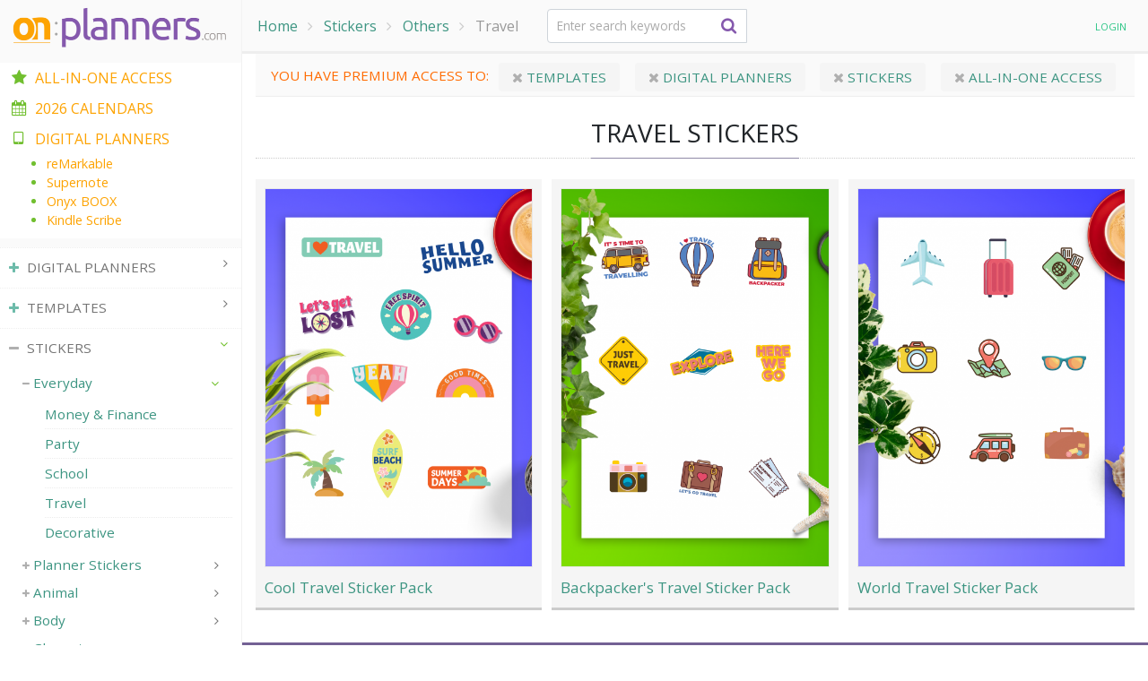

--- FILE ---
content_type: text/html; charset=UTF-8
request_url: https://onplanners.com/stickers/travel-category
body_size: 9927
content:
<!DOCTYPE html>
<html  lang="en" dir="ltr" prefix="og: https://ogp.me/ns#">
  <head>
    <meta charset="utf-8" />
<noscript><style>form.antibot * :not(.antibot-message) { display: none !important; }</style>
</noscript><link rel="canonical" href="https://onplanners.com/stickers/travel-category" />
<meta name="description" content="Decorate your planner with the cool travel stickers designed to help you make your planner spreads more informative. Download ZIP with PNG files and print them or upload to your iPad." />
<meta name="Generator" content="Drupal 8 (https://www.drupal.org)" />
<meta name="MobileOptimized" content="width" />
<meta name="HandheldFriendly" content="true" />
<meta name="viewport" content="width=device-width, initial-scale=1.0" />
<script type="application/ld+json">{"@context":"https:\/\/schema.org","@graph":[{"@type":"BreadcrumbList","itemListElement":[{"@type":"ListItem","position":1,"name":"Home","item":"https:\/\/onplanners.com\/"},{"@type":"ListItem","position":2,"name":"Stickers","item":"https:\/\/onplanners.com\/stickers\/printable-stickers"},{"@type":"ListItem","position":3,"name":"Others","item":"https:\/\/onplanners.com\/stickers\/others-category"},{"@type":"ListItem","position":4,"name":"Travel","item":"https:\/\/onplanners.com\/stickers\/travel-category"}]}]}</script>
<link rel="shortcut icon" href="/themes/planner/favicon.ico" type="image/vnd.microsoft.icon" />

    <title>Travel Stickers Collection - Download in PNG</title>

    <link rel="preconnect" href="https://www.googletagmanager.com" crossorigin>
    <link rel="preconnect" href="https://analytics.google.com" crossorigin>
    <link rel="preload" href="https://fonts.gstatic.com/s/opensans/v43/memSYaGs126MiZpBA-UvWbX2vVnXBbObj2OVZyOOSr4dVJWUgsjZ0B4gaVIUwaEQbjA.woff2" as="font" type="font/woff2" crossorigin="anonymous">
    <link rel="preload" href="/themes/planner/assets/vendor/icon-awesome/fonts/fontawesome-webfont.woff2?v=4.7.0" as="font" type="font/woff2" crossorigin="anonymous">
    <link href="https://fonts.googleapis.com/css2?family=Open+Sans&display=swap" rel="stylesheet">
    
    <link href="/themes/planner/css/fast-font.css" rel="stylesheet">
    <link href="/themes/planner/css/fast-min.css" rel="stylesheet">

  </head>
  <body class="path-taxonomy has-glyphicons">
    
      <div class="dialog-off-canvas-main-canvas" data-off-canvas-main-canvas>
    

<style type="text/css">
@media all and (min-width: 770px) {
  #navbar-content {
    width: 270px;
  }
  #content-wrapper {
    padding-left: 270px;
  }
}
</style>
  <div role="main" class="main-container container-fluid">
    <div class="row">
      <div class="content-wrapper" id="content-wrapper">

                                      <div class="col-12 px-0" role="heading">
                <div class="region region-header row no-gutters">
    <div class="menu-btn-toggle openNav">
	<div class="menu-btn">
		<span></span>
		<span></span>
		<span></span>
	</div>
</div>
<a class="logo" href="/"><img class="img-responsive" src="/themes/planner/assets/img/logo2-newColor2.png"></a>    <ol class="breadcrumb">
          <li >
                  <a href="/">Home</a>
              </li>
          <li >
                  <a href="/stickers/printable-stickers">Stickers</a>
              </li>
          <li >
                  <a href="/stickers/others-category">Others</a>
              </li>
          <li >
                  Travel
              </li>
      </ol>

<section id="block-cp-search" class="block block-core-planner block-cp-search clearfix col-12 col-md-3">
  
    

  <form id="searchMenu" class="u-header--search col-sm" aria-labelledby="searchInvoker" action="/search">
    <div class="js-form-type-search-api-autocomplete js-form-item-query input-group g-max-width-450">
      <input name="search_query" class="js-search-query search-query form-autocomplete form-control form-control-md g-rounded-4" type="text" value="" placeholder="Enter search keywords" data-search-api-autocomplete-search="search" data-autocomplete-path="/search_api_autocomplete/search?display=builder_layouts&amp;&amp;filter=query">

      <button type="submit" class="btn btn-search g-brd-none g-bg-transparent--hover g-pos-abs g-top-0 g-right-0 d-flex g-width-40 h-100 align-items-center justify-content-center g-font-size-16 g-z-index-2"><i class="fa fa-search"></i>
      </button>
    </div>
  </form>
</section>

<section id="block-ajaxuserlinks" class="block block-ajax-forms block-ajax-user-links block-user-login clearfix">
  
    

      <div id="user-links" class="user-links nav-item position-relative">
          <span class="jslink" data-rel="/user/login" title="Login">
      Login
    </span>
      </div>

  </section>

<section id="block-cart" class="js-block-commerce-cart block block-commerce-cart ml-3 mr-3 mt-2 clearfix">
  </section>


  </div>

            </div>
                  
                        <section  class="col-12">

                                <a id="main-content"></a>
              <div class="region region-content">
    <section id="block-premium-access" class="block block-commerce-custom block-premium-access clearfix">
  
    

        
<div class="acess-notificator mb-3">
  You have premium access to:
          
      <a class="premium-cat-link" href="/get-all-in-one?utm_source=notifications&amp;utm_medium=premium&amp;utm_campaign=templates#templates">
        <i class="fa fa-close"></i>
        Templates
              </a>
          
      <a class="premium-cat-link" href="/get-all-in-one?utm_source=notifications&amp;utm_medium=premium&amp;utm_campaign=digital#planners">
        <i class="fa fa-close"></i>
        Digital Planners
              </a>
          
      <a class="premium-cat-link" href="/get-all-in-one?utm_source=notifications&amp;utm_medium=premium&amp;utm_campaign=stickers#stickers">
        <i class="fa fa-close"></i>
        Stickers
              </a>
          
      <a class="premium-cat-link" href="/get-all-in-one?utm_source=notifications&amp;utm_medium=premium&amp;utm_campaign=allInOne">
        <i class="fa fa-close"></i>
        All-in-one Access
              </a>
    </div>

  </section>

<div data-drupal-messages-fallback class="hidden"></div>
    <div class="view view-taxonomy-term view-id-taxonomy_term view-display-id-page_term js-view-dom-id-4c868e1c560c1638cce364aea3e69cbe711a869c404632b730753cd32fe77633">
    
        
          <div class="view-header">
        <div class="u-heading-v3-1 g-mb-20 g-mt-20 text-center">
  <h2 class="text-uppercase h3 u-heading-v3__title g-brd-primary">Travel Stickers</h2>
</div>

      </div>
            
          <div class="view-content">
        <div data-drupal-views-infinite-scroll-content-wrapper class="views-infinite-scroll-content-wrapper clearfix form-group">
<div class="masonry-grid row g-mx-minus-5">
      
              
                  
        
    <div class="masonry-grid-item col-12 col-sm-6 col-md-6 g-px-5 g-mb-10 col-lg-4">
          <div class="template-teaser ts-teaser premium-template" data-ga-nid="3202" data-ga-title="Cool Travel Sticker Pack" data-ga-position="1" data-ga-variant="1531" data-ga-list="/stickers/travel-category [taxonomy_term-page_term]" data-ga-price="1.970000">
        
        <img class="img-fluid w-100 jslink lazy" src="/sites/default/files/styles/template_teaser/public/template-images/printable-travel-sticker-pack-3-template.png" srcset="data:image/svg+xml,%3Csvg%20xmlns%3D%27http%3A%2F%2Fwww.w3.org%2F2000%2Fsvg%27%20viewBox%3D%270%200%20100%20141.89189189189%27%3E%3C%2Fsvg%3E" data-srcset="/sites/default/files/styles/template_teaser/public/template-images/printable-travel-sticker-pack-3-template.png"  data-rel="/stickers/cool-travel" data-pin-nopin="true" />
    
    <a class="template-teaser-link" href="/stickers/cool-travel"><span>Cool Travel Sticker Pack</span>
</a>
      </div>

    </div>
              
        
        
    <div class="masonry-grid-item col-12 col-sm-6 col-md-6 g-px-5 g-mb-10 col-lg-4">
          <div class="template-teaser ts-teaser premium-template" data-ga-nid="3201" data-ga-title="Backpacker&#039;s Travel Sticker Pack" data-ga-position="2" data-ga-variant="1531" data-ga-list="/stickers/travel-category [taxonomy_term-page_term]" data-ga-price="1.970000">
        
        <img class="img-fluid w-100 jslink lazy" src="/sites/default/files/styles/template_teaser/public/template-images/printable-travel-sticker-pack-2-template.png" srcset="data:image/svg+xml,%3Csvg%20xmlns%3D%27http%3A%2F%2Fwww.w3.org%2F2000%2Fsvg%27%20viewBox%3D%270%200%20100%20141.89189189189%27%3E%3C%2Fsvg%3E" data-srcset="/sites/default/files/styles/template_teaser/public/template-images/printable-travel-sticker-pack-2-template.png"  data-rel="/stickers/travel-backpacker" data-pin-nopin="true" />
    
    <a class="template-teaser-link" href="/stickers/travel-backpacker"><span>Backpacker&#039;s Travel Sticker Pack</span>
</a>
      </div>

    </div>
              
        
        
    <div class="masonry-grid-item col-12 col-sm-6 col-md-6 g-px-5 g-mb-10 col-lg-4">
          <div class="template-teaser ts-teaser premium-template" data-ga-nid="3200" data-ga-title="World Travel Sticker Pack" data-ga-position="3" data-ga-variant="1531" data-ga-list="/stickers/travel-category [taxonomy_term-page_term]" data-ga-price="1.970000">
        
        <img class="img-fluid w-100 jslink lazy" src="/sites/default/files/styles/template_teaser/public/template-images/printable-travel-sticker-pack-1-template.png" srcset="data:image/svg+xml,%3Csvg%20xmlns%3D%27http%3A%2F%2Fwww.w3.org%2F2000%2Fsvg%27%20viewBox%3D%270%200%20100%20141.89189189189%27%3E%3C%2Fsvg%3E" data-srcset="/sites/default/files/styles/template_teaser/public/template-images/printable-travel-sticker-pack-1-template.png"  data-rel="/stickers/world-travel" data-pin-nopin="true" />
    
    <a class="template-teaser-link" href="/stickers/world-travel"><span>World Travel Sticker Pack</span>
</a>
      </div>

    </div>
  </div></div>

      </div>
    
          

                      </div>


  </div>

                  </section>

                
                              <footer class="footer col-12" role="contentinfo">
                <div class="region region-footer">
    <div class="row mt-4">
	<div class="footer col-12 col-md-8 col-lg-9 p-3 g-font-size-12">
        <div class="col-12 px-0 mb-2">
            
            <span class="jslink white-link" data-rel="/info/shipping_policy">
                Shipping Policy
            </span> | 

            <span class="jslink white-link" data-rel="/info/return_policy">
                Return Policy
            </span> | 
            
            <span class="jslink white-link" data-rel="/info/privacy_policy">
                Privacy Policy
            </span> |

             <span class="jslink white-link" data-rel="/affiliates">
                Affiliates
            </span> |
            
            <span class="jslink white-link" data-rel="/for-creators">
                For Creators
            </span> |
            
            <span class="jslink white-link" data-rel="/for-business">
                For Business
            </span> |
 
            <span class="jslink white-link" data-rel="/contact/feedback">
                Contacts
            </span> 
           
        </div>
        <div class="col-12 px-0 g-font-size-11">
            &copy; 2026 OnPlanners.com - Planners and notebooks reviews. Templates are for your own personal and non-commercial use.
        </div>
        <div class="col-12 px-0 g-font-size-10">
           Onplanners.com is a participant in the Amazon Services LLC Associates Program, an affiliate advertising program designed to provide a means for sites to earn advertising fees by advertising and linking to amazon.com
        </div>
	</div>
    <div class="col-12 col-md-4 col-lg-3 d-flex p-3 justify-content-md-end align-items-center g-font-size-10">
            </div>
</div>

  </div>

            </footer>
                  
      </div>
                                                                <div  class="navbar navbar-default" id="navbar" role="banner">
                <div class="navbar-content" id="navbar-content">
                <div class="navbar-header scrollbar-macosx">
                    <div class="region region-navigation">
    <div class="menu-btn-toggle openNav">
	<div class="menu-btn">
		<span></span>
		<span></span>
		<span></span>
	</div>
</div>
<a class="logo" href="/"><img class="img-responsive" src="/themes/planner/assets/img/logo2-newColor2.png"></a><section id="block-category" class="block block-core-category clearfix">
  
    

      <ul class="main-nav-special-links">
            <li class="nav-special-link">
        <i class="fa fa-star"></i>
        <a href="/get-all-in-one?utm_source=main-nav&utm_medium=special&utm_campaign=all-in-one">All-in-One Access</a>
      </li>
        <li class="nav-special-link">
        <i class="fa fa-calendar"></i>
        <a href="/templates/calendars/yearly/2026?utm_source=main-nav&utm_medium=special&utm_campaign=2026calendars">2026 Calendars</a>
      </li>
      </li>
        <li class="nav-special-link">
        <i class="fa fa-tablet"></i>
        <a href="/templates/digital-planners?utm_source=main-nav&utm_medium=special&utm_campaign=digital">Digital Planners</a>
        <ul class="special-submenu">
			<li>
		  		<a href="/digital-planners/remarkable?utm_source=main-nav&utm_medium=special&utm_campaign=remarkable">reMarkable</a>
		    </li>
		    <li>
		    	<a href="/digital-planners/supernote?utm_source=main-nav&utm_medium=special&utm_campaign=supernote">Supernote</a>
		    </li>
		    <li>
		    	<a href="/digital-planners/boox-note-air?utm_source=main-nav&utm_medium=special&utm_campaign=booxnote">Onyx BOOX</a>
		    </li>
		    <li>
		    	<a href="/digital-planners/kindle-scribe?utm_source=main-nav&utm_medium=special&utm_campaign=kindle">Kindle Scribe</a>
		    </li>

		</ul>
      </li>

      <!--
      <li class="nav-special-link">
        <i class="fa fa-tree"></i>
        <a href="/templates/christmas-party-planning?utm_source=main-nav&utm_medium=special&utm_campaign=christmas">Christmas Planning</a>
      </li>
     
      <li class="nav-special-link">
        <i class="fa fa-book"></i>
        <a href="/get-premium?for=teacher&utm_source=main-nav&utm_medium=special&utm_campaign=teacher">For Teachers</a>
      </li>
      <li class="nav-special-link">
        <i class="fa fa-graduation-cap"></i>
        <a href="/get-premium?for=student&utm_source=main-nav&utm_medium=special&utm_campaign=student">For Students</a>
      </li>
      -->
    </ul>
    <ul id="main-nav" class="list-group collapse show">
  <div id="user-links" class="user-links nav-item position-relative">
          <span class="jslink" data-rel="/user/login" title="Login">
      Login
    </span>
      </div>


                  <li id="parent-1497" class="parent-item list-group-item ">
        <i class="fa fa-plus list-toggle " data-toggle="collapse" data-parent="#parent-1497" data-target="#collpase-1497"></i>

                  <a  href="/templates/digital-planners">Digital Planners</a>
        
        <ul id="collpase-1497" class="js-category-list collapse  list-unstyled">
                </ul>
      </li>
                      <li id="parent-12" class="parent-item list-group-item ">
        <i class="fa fa-plus list-toggle " data-toggle="collapse" data-parent="#parent-12" data-target="#collpase-12"></i>

                  <a  href="/templates">Templates</a>
        
        <ul id="collpase-12" class="js-category-list collapse  list-unstyled">
                </ul>
      </li>
                      <li id="parent-1487" class="parent-item list-group-item open">
        <i class="fa fa-plus list-toggle active" data-toggle="collapse" data-parent="#parent-1487" data-target="#collpase-1487"></i>

                  <a  href="/stickers/printable-stickers">Stickers</a>
        
        <ul id="collpase-1487" class="js-category-list collapse show list-unstyled">
                  
                  <li id="parent-2033" class="parent-item list-group-item open">
        <i class="fa fa-plus list-toggle active" data-toggle="collapse" data-parent="#parent-2033" data-target="#collpase-2033"></i>

                  <span class="jslink" data-rel="/stickers/everyday-category">Everyday</span>
        
        <ul id="collpase-2033" class="js-category-list collapse show list-unstyled">
                  
            <li>
                  <span class="jslink" data-rel="/stickers/money-finance-category">Money &amp; Finance</span>
              </li>
                <li>
                  <span class="jslink" data-rel="/stickers/party-category">Party</span>
              </li>
                <li>
                  <span class="jslink" data-rel="/stickers/school-category">School</span>
              </li>
                <li>
                  <span class="jslink" data-rel="/stickers/travel-category">Travel</span>
              </li>
                <li>
                  <span class="jslink" data-rel="/stickers/decorative">Decorative</span>
              </li>
      

                </ul>
      </li>
                      <li id="parent-1488" class="parent-item list-group-item ">
        <i class="fa fa-plus list-toggle " data-toggle="collapse" data-parent="#parent-1488" data-target="#collpase-1488"></i>

                  <span class="jslink" data-rel="/stickers/planner">Planner Stickers</span>
        
        <ul id="collpase-1488" class="js-category-list collapse  list-unstyled">
                  
            <li>
                  <span class="jslink" data-rel="/stickers/functional">Functional</span>
              </li>
                <li>
                  <span class="jslink" data-rel="/stickers/decorative">Decorative</span>
              </li>
      

                </ul>
      </li>
                      <li id="parent-2024" class="parent-item list-group-item ">
        <i class="fa fa-plus list-toggle " data-toggle="collapse" data-parent="#parent-2024" data-target="#collpase-2024"></i>

                  <span class="jslink" data-rel="/stickers/animal-category">Animal</span>
        
        <ul id="collpase-2024" class="js-category-list collapse  list-unstyled">
                  
            <li>
                  <span class="jslink" data-rel="/stickers/birds-category">Birds</span>
              </li>
                <li>
                  <span class="jslink" data-rel="/stickers/cats-category">Cats</span>
              </li>
                <li>
                  <span class="jslink" data-rel="/stickers/dogs-category">Dogs</span>
              </li>
      

                </ul>
      </li>
                      <li id="parent-2027" class="parent-item list-group-item ">
        <i class="fa fa-plus list-toggle " data-toggle="collapse" data-parent="#parent-2027" data-target="#collpase-2027"></i>

                  <span class="jslink" data-rel="/stickers/body-category">Body</span>
        
        <ul id="collpase-2027" class="js-category-list collapse  list-unstyled">
                  
            <li>
                  <span class="jslink" data-rel="/stickers/face-category">Face</span>
              </li>
                <li>
                  <span class="jslink" data-rel="/stickers/fitness-category">Fitness</span>
              </li>
                <li>
                  <span class="jslink" data-rel="/stickers/sport-category">Sport</span>
              </li>
      

                </ul>
      </li>
                      <li id="parent-2026" class="parent-item list-group-item ">
        <i class="fa fa-plus list-toggle " data-toggle="collapse" data-parent="#parent-2026" data-target="#collpase-2026"></i>

                  <span class="jslink" data-rel="/stickers/character-category">Character</span>
        
        <ul id="collpase-2026" class="js-category-list collapse  list-unstyled">
                  
            <li>
                  <span class="jslink" data-rel="/stickers/santa-claus-category">Santa Claus</span>
              </li>
                <li>
                  <span class="jslink" data-rel="/stickers/school-category">School</span>
              </li>
      

                </ul>
      </li>
                      <li id="parent-2025" class="parent-item list-group-item ">
        <i class="fa fa-plus list-toggle " data-toggle="collapse" data-parent="#parent-2025" data-target="#collpase-2025"></i>

                  <span class="jslink" data-rel="/stickers/plant-category">Plant</span>
        
        <ul id="collpase-2025" class="js-category-list collapse  list-unstyled">
                  
            <li>
                  <span class="jslink" data-rel="/stickers/flowers-category">Flowers</span>
              </li>
                <li>
                  <span class="jslink" data-rel="/stickers/fruits-stickers">Fruits</span>
              </li>
                <li>
                  <span class="jslink" data-rel="/stickers/tree-category">Tree</span>
              </li>
                <li>
                  <span class="jslink" data-rel="/stickers/vegetables-category">Vegetables</span>
              </li>
      

                </ul>
      </li>
                      <li id="parent-2030" class="parent-item list-group-item ">
        <i class="fa fa-plus list-toggle " data-toggle="collapse" data-parent="#parent-2030" data-target="#collpase-2030"></i>

                  <span class="jslink" data-rel="/stickers/places-category">Places</span>
        
        <ul id="collpase-2030" class="js-category-list collapse  list-unstyled">
                  
            <li>
                  <span class="jslink" data-rel="/stickers/school-category">School</span>
              </li>
      

                </ul>
      </li>
                      <li id="parent-2029" class="parent-item list-group-item ">
        <i class="fa fa-plus list-toggle " data-toggle="collapse" data-parent="#parent-2029" data-target="#collpase-2029"></i>

                  <span class="jslink" data-rel="/stickers/vehicle-category">Vehicle</span>
        
        <ul id="collpase-2029" class="js-category-list collapse  list-unstyled">
                  
            <li>
                  <span class="jslink" data-rel="/stickers/cars-category">Cars</span>
              </li>
      

                </ul>
      </li>
                      <li id="parent-2032" class="parent-item list-group-item open">
        <i class="fa fa-plus list-toggle active" data-toggle="collapse" data-parent="#parent-2032" data-target="#collpase-2032"></i>

                  <span class="jslink" data-rel="/stickers/others-category">Others</span>
        
        <ul id="collpase-2032" class="js-category-list collapse show list-unstyled">
                  
            <li>
                  <span class="jslink" data-rel="/stickers/christmas-category">Christmas</span>
              </li>
                <li>
                  <span class="jslink" data-rel="/stickers/coffee-category">Coffee</span>
              </li>
                <li>
                  <span class="jslink" data-rel="/stickers/food-category">Food</span>
              </li>
                <li>
                  <span class="jslink" data-rel="/stickers/money-finance-category">Money &amp; Finance</span>
              </li>
                <li>
                  <span class="jslink" data-rel="/stickers/party-category">Party</span>
              </li>
                <li>
                  <span class="jslink" data-rel="/stickers/travel-category">Travel</span>
              </li>
      

                </ul>
      </li>
      

                </ul>
      </li>
                      <li id="parent-3872" class="parent-item list-group-item ">
        <i class="fa fa-plus list-toggle " data-toggle="collapse" data-parent="#parent-3872" data-target="#collpase-3872"></i>

                  <span class="jslink" data-rel="/printed-planners/printed-planners">Printed Planners</span>
        
        <ul id="collpase-3872" class="js-category-list collapse  list-unstyled">
                </ul>
      </li>
                      <li id="parent-148" class="parent-item list-group-item ">
        <i class="fa fa-plus list-toggle " data-toggle="collapse" data-parent="#parent-148" data-target="#collpase-148"></i>

                  <a  href="/invitations">Invitations</a>
        
        <ul id="collpase-148" class="js-category-list collapse  list-unstyled">
                </ul>
      </li>
                      <li id="parent-1" class="parent-item list-group-item ">
        <i class="fa fa-plus list-toggle " data-toggle="collapse" data-parent="#parent-1" data-target="#collpase-1"></i>

                  <span class="jslink" data-rel="/apps">App&#039;s</span>
        
        <ul id="collpase-1" class="js-category-list collapse  list-unstyled">
                </ul>
      </li>
      
</ul>

  </section>

<section id="block-recentblock" class="block block-core-planner block-recent-block clearfix g-px-10 g-mt-20 g-mb-10">
  <h3 class="collection-section-title template-customize-title g-mb-10">Recently added:</h3>
  <ul class="recently-added-list">
          <li>
        <a href="/templates/digital-student-planner-light">
          Digital Student Planner (Light Theme)
        </a>
      </li>
          <li>
        <a href="/templates/digital-bullet-journal-dark">
          Digital Bullet Journal (Dark Theme)
        </a>
      </li>
          <li>
        <a href="/templates/daily-digital-planner-white">
          Daily Digital Planner PDF for iPad (Light Theme)
        </a>
      </li>
          <li>
        <a href="/front">
          Front page
        </a>
      </li>
          <li>
        <a href="/templates/day-gratitude-digital-journal-dark">
          90-Day Gratitude Digital Journal (Dark Theme)
        </a>
      </li>
      </ul>
</section>
  </div>

                                  </div>

                                                                  </div>
                              </div>
                                  </div>
  </div>
  

  </div>

    

        <link href="/themes/planner/assets/vendor/icon-awesome/css/font-awesome.min.css" rel="stylesheet">
    <link rel="stylesheet" media="all" href="/sites/default/files/css/css_odftkRc6nOMrsjx3NB4e_hnyf_8wquVC47AeJDBUMhA.css" />
<link rel="stylesheet" media="all" href="/sites/default/files/css/css_9LXMin9azLbG-LD7j3HS3MPACaCK1y6-oM2nyN8LylQ.css" />

    
<!--[if lte IE 8]>
<script class="lazy-script" data-href="/sites/default/files/js/js_VtafjXmRvoUgAzqzYTA3Wrjkx9wcWhjP0G4ZnnqRamA.js"></script>
<![endif]-->

    <script type="application/json" data-drupal-selector="drupal-settings-json">{"path":{"baseUrl":"\/","scriptPath":null,"pathPrefix":"","currentPath":"taxonomy\/term\/1531","currentPathIsAdmin":false,"isFront":false,"currentLanguage":"en"},"pluralDelimiter":"\u0003","suppressDeprecationErrors":true,"ajaxPageState":{"libraries":"ajax_forms\/user_links,bootstrap\/theme,commerce_custom\/partner,core\/html5shiv,core_category\/category,core_planner\/cookie.manager,ga_sort\/ga_sort,jslink\/jslink,lazyload\/lazyload,planner\/global-styling,system\/base,views\/views.module,views_infinite_scroll\/views-infinite-scroll","theme":"planner","theme_token":null},"ajaxTrustedUrl":[],"deviceList":{"paper-pro-move":"PaperProMove","paperpromove":"PaperProMove","remarkable":"reMarkable","supernote":"Supernote","onyx":"Onyxboox","boox":"Onyxboox","kindle":"Kindle","ipad":"iPad","iphone":"iPhone","goodnotes":"iPad","notability":"iPad","noteshelf":"iPad","samsung-notes":"SamsungTab","samsung-galaxy-tab":"SamsungTab","samsung-tab":"SamsungTab","pocketbook":"PocketBookInkPadXPro","kobo":"KoboLibraColour","viwoods":"ViwoodsAiPaper","templates\/tn":"tn"},"bootstrap":{"forms_has_error_value_toggle":1,"modal_animation":1,"modal_backdrop":"true","modal_keyboard":1,"modal_show":1,"modal_size":""},"views":{"ajax_path":"\/views\/ajax","ajaxViews":{"views_dom_id:4c868e1c560c1638cce364aea3e69cbe711a869c404632b730753cd32fe77633":{"view_name":"taxonomy_term","view_display_id":"page_term","view_args":"1531","view_path":"\/taxonomy\/term\/1531","view_base_path":"taxonomy\/term\/%","view_dom_id":"4c868e1c560c1638cce364aea3e69cbe711a869c404632b730753cd32fe77633","pager_element":0}}},"user":{"uid":0,"permissionsHash":"6315f9a5f64952880d545f8f2f2a9acd5c8cb0baf7864572968378bbb343fd2a"}}</script>
<script class="lazy-script" data-href="/sites/default/files/js/js_8WGLzA5wmhmBBA6NtWByZkOacGOZzHE4X2Z0lbYzk4k.js"></script>



          <!-- Google Tag Manager -->
      <script>(function(w,d,s,l,i){w[l]=w[l]||[];w[l].push({'gtm.start':
      new Date().getTime(),event:'gtm.js'});var f=d.getElementsByTagName(s)[0],
      j=d.createElement(s),dl=l!='dataLayer'?'&l='+l:'';j.async=true;j.src=
      'https://www.googletagmanager.com/gtm.js?id='+i+dl;f.parentNode.insertBefore(j,f);
      })(window,document,'script','dataLayer','GTM-M5FJZMDC');</script>
      <!-- End Google Tag Manager -->

      <!-- Global site tag (gtag.js) - Google Analytics -->
      
      <script>
        function getCookie(name) {
  var nameEQ = name + "=";
  var ca = document.cookie.split(';');
  for(var i=0;i < ca.length;i++) {
      var c = ca[i];
      while (c.charAt(0)==' ') c = c.substring(1,c.length);
      if (c.indexOf(nameEQ) == 0) return decodeURIComponent(c.substring(nameEQ.length,c.length));
  }
  return null;
}

function getUtmDataFromCookieJS() {
  var result = {};

  var utmData = getCookie('utm_data');
  if(!utmData) {
    return result;
  }

  var parts = utmData.split('&');

  for (var i = 0; i < parts.length; i++) {
    var value = parts[i].split('=');

    result[value[0]] = value[1];
  }

  return result;
}
        window.dataLayer = window.dataLayer || [];
        function gtag(){dataLayer.push(arguments);}
        //gtag('js', new Date());

                
        var utmData = getUtmDataFromCookieJS();
        if('utm_source' in utmData) {
          gtag('set', {
            'campaign': {
              medium: utmData.utm_medium,
              source: utmData.utm_source,
              name: utmData.utm_campaign,
              content: utmData.utm_content,
              keyword: utmData.utm_term
            }
          });
        }

        gtag('set', {'dimension1': 'planner'});
        //gtag('config', 'UA-80211785-5');
      </script>

      <!-- Facebook Pixel Code -->
      <script>
        !function(f,b,e,v,n,t,s)
        {if(f.fbq)return;n=f.fbq=function(){n.callMethod?
        n.callMethod.apply(n,arguments):n.queue.push(arguments)};
        if(!f._fbq)f._fbq=n;n.push=n;n.loaded=!0;n.version='2.0';
        n.queue=[];t=b.createElement(e);t.async=!0;
        t.src=v;s=b.getElementsByTagName(e)[0];
        s.parentNode.insertBefore(t,s)}(window, document,'script',
        'https://connect.facebook.net/en_US/fbevents.js');
        fbq('init', '211197826398065', {
          em: getCookie('contact')
        });
        fbq('track', 'PageView');
      </script>
      <noscript><img height="1" width="1" style="display:none"
        src="https://www.facebook.com/tr?id=211197826398065&ev=PageView&noscript=1"
      /></noscript>
      <!-- End Facebook Pixel Code -->

        
    
      <!-- Google Tag Manager (noscript) -->
      <noscript><iframe src="https://www.googletagmanager.com/ns.html?id=GTM-M5FJZMDC"
      height="0" width="0" style="display:none;visibility:hidden"></iframe></noscript>
      <!-- End Google Tag Manager (noscript) -->
    
    <!-- lang detect -->



<script type="text/javascript">
  // Enable gen server
  //var useGenServer = 1;

  var img = document.querySelector('img[data-lazy]');
  if(!img) {
    img = document.querySelector('img.lazy');
  }

  if(img) {
    var link;

    if(link = img.getAttribute('data-srcset')) {
      img.removeAttribute('data-srcset');
      img.setAttribute('srcset', link);

      if(img.getAttribute('data-lazy')) {
        img.removeAttribute('data-lazy');
      }
    } else {
      link = img.getAttribute('data-src');
      if(!link) {
        link = img.getAttribute('data-lazy');
        img.removeAttribute('data-lazy');
      }

      img.removeAttribute('data-src');
      img.setAttribute('src', link);
    }
  }

  var lazyIndex = 0;
  var lazyScripts = document.querySelectorAll('.lazy-script');

  if(window.innerWidth >= 800) {
    if('requestIdleCallback' in window) {
      window.requestIdleCallback(lazyScriptLoadStart, { timeout: 2000 });
    } else {
      lazyScriptLoadStart();
    }
  } else {
    var onScrollLazy = function() {
      document.removeEventListener('scroll', onScrollLazy);
      document.removeEventListener('touchstart', onScrollLazy);
      document.removeEventListener('mousedown', onScrollLazy);

      lazyScriptLoadStart();
    };

    document.addEventListener('scroll', onScrollLazy);
    document.addEventListener('touchstart', onScrollLazy);
    document.addEventListener('mousedown', onScrollLazy);
  }


  function lazyScriptLoadFinish() {
    if('jQuery' in window && jQuery.readyWait == 1) {
      jQuery.holdReady(true);
    }

    ++lazyIndex;
    if('jQuery' in window && lazyIndex >= lazyScripts.length) {
      jQuery('.lazy-script-inline').each(function() {
        jQuery(this).replaceWith(jQuery(this)[0].outerHTML.replace(/(<|<\/)div/g,"$1script"));
      });

      // Run ready once we ready
      jQuery.readyWait = 1;
      jQuery.ready(true);
      Drupal.attachBehaviors(document, drupalSettings);
    }
  }

  function lazyScriptLoadStart() {

    for(var i = 0; i < lazyScripts.length; i++) {
      var script = lazyScripts[i];
      var link = script.getAttribute('data-href');
      script.removeAttribute('data-href');

      if(script.getAttribute('async') === null) {
        //script.defer = true;
        script.async = false;
        script.onload = lazyScriptLoadFinish;
        script.onerror = lazyScriptLoadFinish;
        // IE
        script.onreadystatechange = function () {
          if (script.readyState === 'loaded' || script.readyState === 'complete') {
            script.onreadystatechange = null;
            lazyScriptLoadFinish();
          }
        };
      } else {
        ++lazyIndex;
      }

      script.setAttribute('src', link);
    }

  }
</script>


<!-- Mautic Code -->
<script type="text/javascript">
  (function(w,d,t,u,n,a,m){w['MauticTrackingObject']=n;
      w[n]=w[n]||function(){(w[n].q=w[n].q||[]).push(arguments)},a=d.createElement(t),
      m=d.getElementsByTagName(t)[0];a.async=1;a.src=u;m.parentNode.insertBefore(a,m)
  })(window,document,'script','https://onplanners.com/mtc_min.js','mt');

    var mtParams = {
        'device_id': '',
        'uid': '',
    };
    var items = document.querySelectorAll('.breadcrumb li');
    var cat1 = 1 in items ? items[1].innerText.trim().replace(/\s.*/, '') : '';
    if(['Templates', 'Digital', 'Stickers', 'Invitations', "App's", 'Planners', 'Notebooks'].indexOf(cat1) != -1){
        mtParams['tags'] = cat1.replace("'","");
    }
    mt('send', 'pageview', mtParams);

</script>
<!-- End Mautic Code -->


<script type="text/javascript" id="zsiqchat">var $zoho=$zoho || {};$zoho.salesiq = $zoho.salesiq || {widgetcode: "siqe539232435b3bec7ae284e0dc6af546e1a1155cae07826aff103b3d3ec5a3f2b", values:{},ready:function(){}};var d=document;s=d.createElement("script");s.type="text/javascript";s.id="zsiqscript";s.async=true;s.src="https://salesiq.zohopublic.eu/widget";t=d.getElementsByTagName("script")[0];t.parentNode.insertBefore(s,t);</script>

<script>
function checkInfo(info, callback) {
  var realData = {};
  var isNotEmpty = false;

  for(var prop in info) {
    if(!info[prop] || info[prop] == 'undefined' || (prop == 'device_id' && info[prop] == 'default')) {
      continue;
    }

    realData[prop] = info[prop];
    isNotEmpty = true;
  }

  if(isNotEmpty) {
    callback(realData);
  }
}

$zoho.salesiq.ready = function(embedinfo){
	$zoho.salesiq.visitor.email(decodeURIComponent(Cookies.get("contact")));
	$zoho.salesiq.visitor.id(Cookies.get("uid"));

  var info = {"uid" : Cookies.get("uid"), "device_id" : Cookies.get("device_id"), "utm_data": decodeURIComponent(Cookies.get("utm_data"))};

  checkInfo(info, function(data) {
    $zoho.salesiq.visitor.info(data);
  });

  //console.log("zoho trigger3");
  //console.log($zoho.salesiq.visitor);
  $zoho.salesiq.visitor.trigger( function (triggername, visitorinfo) {
      console.log(visitorinfo);
      if (triggername == 'test_sales' ) {
          console.log(triggername);
      }
  });
}
</script>








  </body>
</html>
